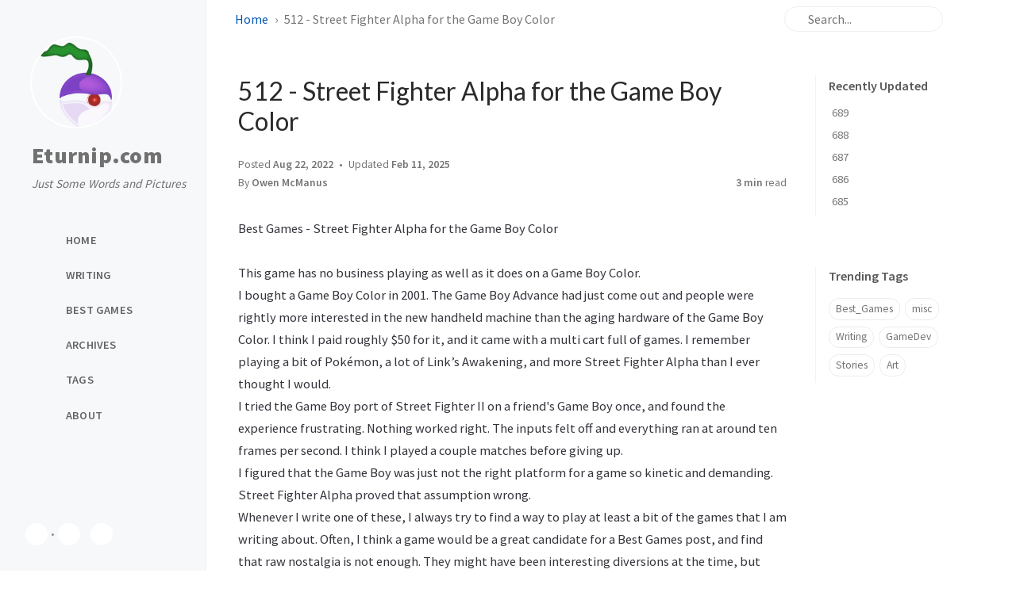

--- FILE ---
content_type: text/html; charset=utf-8
request_url: https://eturnip.com/posts/512/
body_size: 6577
content:
<!doctype html><html lang="en" ><head><meta http-equiv="Content-Type" content="text/html; charset=UTF-8"><meta name="theme-color" media="(prefers-color-scheme: light)" content="#f7f7f7"><meta name="theme-color" media="(prefers-color-scheme: dark)" content="#1b1b1e"><meta name="mobile-web-app-capable" content="yes"><meta name="apple-mobile-web-app-status-bar-style" content="black-translucent"><meta name="viewport" content="width=device-width, user-scalable=no initial-scale=1, shrink-to-fit=no, viewport-fit=cover" ><meta name="generator" content="Jekyll v4.4.1" /><meta property="og:title" content="512 - Street Fighter Alpha for the Game Boy Color" /><meta property="og:locale" content="en" /><meta name="description" content="Best Games - Street Fighter Alpha for the Game Boy ColorThis game has no business playing as well as it does on a Game Boy Color.&nbsp;I bought a Game Boy Color in 2001. The Game Boy Advance had just come out and people were rightly more interested in the new handheld machine than the aging hardware of the Game Boy Color. I think I paid roughly $50 for it, and it came with a multi cart full of games. I remember playing a bit of Pok&eacute;mon, a lot of Link&rsquo;s Awakening, and more Street Fighter Alpha than I ever thought I would.I tried the Game Boy port of Street Fighter II on a friend&#39;s Game Boy once, and found the experience frustrating. Nothing worked right. The inputs felt off and everything ran at around ten frames per second. I think I played a couple matches before giving up.I figured that the Game Boy was just not the right platform for a game so kinetic and demanding. Street Fighter Alpha proved that assumption wrong.Whenever I write one of these, I always try to find a way to play at least a bit of the games that I am writing about. Often, I think a game would be a great candidate for a Best Games post, and find that raw nostalgia is not enough. They might have been interesting diversions at the time, but some games just don&rsquo;t hold up as classics. In other words, they aren&rsquo;t actually the best of games. I believe Street Fighter Alpha for Game Boy Color deserves a little context here.I have been regularly playing a few rounds of Street Fighter III: Third Strike and Street Fighter Alpha 3 on a handheld device. These are arcade accurate. Tough act to follow. Not being able to find my old Game Boy Color, I tried Street Fighter Alpha on the same handheld, and it is absolutely breathtaking.The pixel count and color pallet are extremely limited on the Game Boy Color, but the game is unmistakable. It looks and, more importantly, moves like Street Fighter Alpha. There are only two buttons, but the developers have somehow managed to fight most of what makes a fighting game work into those limited inputs. Specials, Supers, Counters, they are all in Street Fighter Alpha, and they work just like you would expect.I went and looked up who could have executed such an amazing port. What I found was both astonishing and unsurprising.The Game Boy Color port of Street Fighter Alpha appears to be mostly the work of two people. A tiny team managed to pack all this game into a tiny amount of space and processing power. It seems impossible until you look up the other things that they worked on.&nbsp;Keith Burkhill is a British programmer that worked on some of the smoothest, fastest, and most technically impressive ZX Spectrum games. The ZX Spectrum was never a powerhouse, so lots of tricks had to be employed to get games to run well on a speccy. Kevin McMahon worked on some of the fastest pixel art games of the early 90&rsquo;s.There were probably a few people or teams that could have created a port as good as this one. I would guess that most of them had experience working with the extremely tight constraints of early home computers.It might be fair to say that the title of Best Game should go to the original arcade version of Street Fighter Alpha, but I think that the ability to carry a game of this quality in your hand changes the way you relate to it. There was nothing else like it at the time, and while it was missing multiplayer, it truly felt like playing a good game of Street Fighter.The Game Boy Advance would go on to have many spectacular ports of fighting games. Possibly the most impressive is Street Fighter Alpha 3, and it may come as no surprise that it was worked on by the same people.At the twilight of the original Game Boy, there was no better way to play Street Fighter in your hand than Street Fighter Alpha on the Game Boy Color. An achievement, and still one of the best games." /><meta property="og:description" content="Best Games - Street Fighter Alpha for the Game Boy ColorThis game has no business playing as well as it does on a Game Boy Color.&nbsp;I bought a Game Boy Color in 2001. The Game Boy Advance had just come out and people were rightly more interested in the new handheld machine than the aging hardware of the Game Boy Color. I think I paid roughly $50 for it, and it came with a multi cart full of games. I remember playing a bit of Pok&eacute;mon, a lot of Link&rsquo;s Awakening, and more Street Fighter Alpha than I ever thought I would.I tried the Game Boy port of Street Fighter II on a friend&#39;s Game Boy once, and found the experience frustrating. Nothing worked right. The inputs felt off and everything ran at around ten frames per second. I think I played a couple matches before giving up.I figured that the Game Boy was just not the right platform for a game so kinetic and demanding. Street Fighter Alpha proved that assumption wrong.Whenever I write one of these, I always try to find a way to play at least a bit of the games that I am writing about. Often, I think a game would be a great candidate for a Best Games post, and find that raw nostalgia is not enough. They might have been interesting diversions at the time, but some games just don&rsquo;t hold up as classics. In other words, they aren&rsquo;t actually the best of games. I believe Street Fighter Alpha for Game Boy Color deserves a little context here.I have been regularly playing a few rounds of Street Fighter III: Third Strike and Street Fighter Alpha 3 on a handheld device. These are arcade accurate. Tough act to follow. Not being able to find my old Game Boy Color, I tried Street Fighter Alpha on the same handheld, and it is absolutely breathtaking.The pixel count and color pallet are extremely limited on the Game Boy Color, but the game is unmistakable. It looks and, more importantly, moves like Street Fighter Alpha. There are only two buttons, but the developers have somehow managed to fight most of what makes a fighting game work into those limited inputs. Specials, Supers, Counters, they are all in Street Fighter Alpha, and they work just like you would expect.I went and looked up who could have executed such an amazing port. What I found was both astonishing and unsurprising.The Game Boy Color port of Street Fighter Alpha appears to be mostly the work of two people. A tiny team managed to pack all this game into a tiny amount of space and processing power. It seems impossible until you look up the other things that they worked on.&nbsp;Keith Burkhill is a British programmer that worked on some of the smoothest, fastest, and most technically impressive ZX Spectrum games. The ZX Spectrum was never a powerhouse, so lots of tricks had to be employed to get games to run well on a speccy. Kevin McMahon worked on some of the fastest pixel art games of the early 90&rsquo;s.There were probably a few people or teams that could have created a port as good as this one. I would guess that most of them had experience working with the extremely tight constraints of early home computers.It might be fair to say that the title of Best Game should go to the original arcade version of Street Fighter Alpha, but I think that the ability to carry a game of this quality in your hand changes the way you relate to it. There was nothing else like it at the time, and while it was missing multiplayer, it truly felt like playing a good game of Street Fighter.The Game Boy Advance would go on to have many spectacular ports of fighting games. Possibly the most impressive is Street Fighter Alpha 3, and it may come as no surprise that it was worked on by the same people.At the twilight of the original Game Boy, there was no better way to play Street Fighter in your hand than Street Fighter Alpha on the Game Boy Color. An achievement, and still one of the best games." /><link rel="canonical" href="https://eturnip.com/posts/512/" /><meta property="og:url" content="https://eturnip.com/posts/512/" /><meta property="og:site_name" content="Eturnip.com" /><meta property="og:type" content="article" /><meta property="article:published_time" content="2022-08-22T07:00:00+00:00" /><meta name="twitter:card" content="summary" /><meta property="twitter:title" content="512 - Street Fighter Alpha for the Game Boy Color" /><meta name="twitter:site" content="@" /> <script type="application/ld+json"> {"@context":"https://schema.org","@type":"BlogPosting","dateModified":"2025-02-11T17:49:25+00:00","datePublished":"2022-08-22T07:00:00+00:00","description":"Best Games - Street Fighter Alpha for the Game Boy ColorThis game has no business playing as well as it does on a Game Boy Color.&nbsp;I bought a Game Boy Color in 2001. The Game Boy Advance had just come out and people were rightly more interested in the new handheld machine than the aging hardware of the Game Boy Color. I think I paid roughly $50 for it, and it came with a multi cart full of games. I remember playing a bit of Pok&eacute;mon, a lot of Link&rsquo;s Awakening, and more Street Fighter Alpha than I ever thought I would.I tried the Game Boy port of Street Fighter II on a friend&#39;s Game Boy once, and found the experience frustrating. Nothing worked right. The inputs felt off and everything ran at around ten frames per second. I think I played a couple matches before giving up.I figured that the Game Boy was just not the right platform for a game so kinetic and demanding. Street Fighter Alpha proved that assumption wrong.Whenever I write one of these, I always try to find a way to play at least a bit of the games that I am writing about. Often, I think a game would be a great candidate for a Best Games post, and find that raw nostalgia is not enough. They might have been interesting diversions at the time, but some games just don&rsquo;t hold up as classics. In other words, they aren&rsquo;t actually the best of games. I believe Street Fighter Alpha for Game Boy Color deserves a little context here.I have been regularly playing a few rounds of Street Fighter III: Third Strike and Street Fighter Alpha 3 on a handheld device. These are arcade accurate. Tough act to follow. Not being able to find my old Game Boy Color, I tried Street Fighter Alpha on the same handheld, and it is absolutely breathtaking.The pixel count and color pallet are extremely limited on the Game Boy Color, but the game is unmistakable. It looks and, more importantly, moves like Street Fighter Alpha. There are only two buttons, but the developers have somehow managed to fight most of what makes a fighting game work into those limited inputs. Specials, Supers, Counters, they are all in Street Fighter Alpha, and they work just like you would expect.I went and looked up who could have executed such an amazing port. What I found was both astonishing and unsurprising.The Game Boy Color port of Street Fighter Alpha appears to be mostly the work of two people. A tiny team managed to pack all this game into a tiny amount of space and processing power. It seems impossible until you look up the other things that they worked on.&nbsp;Keith Burkhill is a British programmer that worked on some of the smoothest, fastest, and most technically impressive ZX Spectrum games. The ZX Spectrum was never a powerhouse, so lots of tricks had to be employed to get games to run well on a speccy. Kevin McMahon worked on some of the fastest pixel art games of the early 90&rsquo;s.There were probably a few people or teams that could have created a port as good as this one. I would guess that most of them had experience working with the extremely tight constraints of early home computers.It might be fair to say that the title of Best Game should go to the original arcade version of Street Fighter Alpha, but I think that the ability to carry a game of this quality in your hand changes the way you relate to it. There was nothing else like it at the time, and while it was missing multiplayer, it truly felt like playing a good game of Street Fighter.The Game Boy Advance would go on to have many spectacular ports of fighting games. Possibly the most impressive is Street Fighter Alpha 3, and it may come as no surprise that it was worked on by the same people.At the twilight of the original Game Boy, there was no better way to play Street Fighter in your hand than Street Fighter Alpha on the Game Boy Color. An achievement, and still one of the best games.","headline":"512 - Street Fighter Alpha for the Game Boy Color","mainEntityOfPage":{"@type":"WebPage","@id":"https://eturnip.com/posts/512/"},"url":"https://eturnip.com/posts/512/"}</script><title>512 - Street Fighter Alpha for the Game Boy Color | Eturnip.com</title><link rel="icon" type="image/png" href="/assets/img/favicons/favicon-96x96.png" sizes="96x96"><link rel="icon" type="image/svg+xml" href="/assets/img/favicons/favicon.svg"><link rel="shortcut icon" href="/assets/img/favicons/favicon.ico"><link rel="apple-touch-icon" sizes="180x180" href="/assets/img/favicons/apple-touch-icon.png"><link rel="manifest" href="/assets/img/favicons/site.webmanifest"><link rel="preconnect" href="https://fonts.googleapis.com" ><link rel="dns-prefetch" href="https://fonts.googleapis.com" ><link rel="preconnect" href="https://fonts.gstatic.com" crossorigin><link rel="dns-prefetch" href="https://fonts.gstatic.com" ><link rel="preconnect" href="https://cdn.jsdelivr.net" ><link rel="dns-prefetch" href="https://cdn.jsdelivr.net" ><link rel="stylesheet" href="/assets/css/jekyll-theme-chirpy.css"><link rel="stylesheet" href="https://fonts.googleapis.com/css2?family=Lato:wght@300;400&family=Source+Sans+Pro:wght@400;600;700;900&display=swap"><link rel="stylesheet" href="https://cdn.jsdelivr.net/npm/@fortawesome/fontawesome-free@7.1.0/css/all.min.css"><link rel="stylesheet" href="https://cdn.jsdelivr.net/npm/tocbot@4.36.4/dist/tocbot.min.css"><link rel="stylesheet" href="https://cdn.jsdelivr.net/npm/loading-attribute-polyfill@2.1.1/dist/loading-attribute-polyfill.min.css"><link rel="stylesheet" href="https://cdn.jsdelivr.net/npm/glightbox@3.3.0/dist/css/glightbox.min.css"> <script src="/assets/js/dist/theme.min.js"></script> <script defer src="https://cdn.jsdelivr.net/combine/npm/simple-jekyll-search@1.10.0/dest/simple-jekyll-search.min.js,npm/loading-attribute-polyfill@2.1.1/dist/loading-attribute-polyfill.umd.min.js,npm/glightbox@3.3.0/dist/js/glightbox.min.js,npm/clipboard@2.0.11/dist/clipboard.min.js,npm/dayjs@1.11.18/dayjs.min.js,npm/dayjs@1.11.18/locale/en.js,npm/dayjs@1.11.18/plugin/relativeTime.js,npm/dayjs@1.11.18/plugin/localizedFormat.js"></script> <script defer src="/assets/js/dist/post.min.js"></script> <script defer src="/app.min.js?baseurl=&register=true" ></script><body><aside aria-label="Sidebar" id="sidebar" class="d-flex flex-column align-items-end"><header class="profile-wrapper"> <a href="/" id="avatar" class="rounded-circle"><img src="/assets/img/avatar/profile.png" width="112" height="112" alt="avatar" onerror="this.style.display='none'"></a> <a class="site-title d-block" href="/">Eturnip.com</a><p class="site-subtitle fst-italic mb-0">Just Some Words and Pictures</p></header><nav class="flex-column flex-grow-1 w-100 ps-0"><ul class="nav"><li class="nav-item"> <a href="/" class="nav-link"> <i class="fa-fw fas fa-home"></i> <span>HOME</span> </a><li class="nav-item"> <a href="/writing/" class="nav-link"> <i class="fa-fw fas fa-book"></i> <span>WRITING</span> </a><li class="nav-item"> <a href="/best-games/" class="nav-link"> <i class="fa-fw fas fa-ranking-star"></i> <span>BEST GAMES</span> </a><li class="nav-item"> <a href="/archives/" class="nav-link"> <i class="fa-fw fas fa-archive"></i> <span>ARCHIVES</span> </a><li class="nav-item"> <a href="/tags/" class="nav-link"> <i class="fa-fw fas fa-tags"></i> <span>TAGS</span> </a><li class="nav-item"> <a href="/about/" class="nav-link"> <i class="fa-fw fas fa-info-circle"></i> <span>ABOUT</span> </a></ul></nav><div class="sidebar-bottom d-flex flex-wrap align-items-center w-100"> <button type="button" class="btn btn-link nav-link" aria-label="Switch Mode" id="mode-toggle"> <i class="fas fa-adjust"></i> </button> <span class="icon-border"></span> <a href="/feed.xml" aria-label="rss" > <i class="fas fa-rss"></i> </a> <a href="https://bsky.app/profile/owainia.bsky.social" aria-label="bluesky" target="_blank" rel="noopener noreferrer" > <i class="fa-brands fa-bluesky"></i> </a></div></aside><div id="main-wrapper" class="d-flex justify-content-center"><div class="container d-flex flex-column px-xxl-5"><header id="topbar-wrapper" class="flex-shrink-0" aria-label="Top Bar"><div id="topbar" class="d-flex align-items-center justify-content-between px-lg-3 h-100" ><nav id="breadcrumb" aria-label="Breadcrumb"> <span> <a href="/">Home</a> </span> <span>512 - Street Fighter Alpha for the Game Boy Color</span></nav><button type="button" id="sidebar-trigger" class="btn btn-link" aria-label="Sidebar"> <i class="fas fa-bars fa-fw"></i> </button><div id="topbar-title"> Post</div><button type="button" id="search-trigger" class="btn btn-link" aria-label="Search"> <i class="fas fa-search fa-fw"></i> </button> <search id="search" class="align-items-center ms-3 ms-lg-0"> <i class="fas fa-search fa-fw"></i> <input class="form-control" id="search-input" type="search" aria-label="search" autocomplete="off" placeholder="Search..." > </search> <button type="button" class="btn btn-link text-decoration-none" id="search-cancel">Cancel</button></div></header><div class="row flex-grow-1"><main aria-label="Main Content" class="col-12 col-lg-11 col-xl-9 px-md-4"><article class="px-1" data-toc="false"><header><h1 data-toc-skip>512 - Street Fighter Alpha for the Game Boy Color</h1><div class="post-meta text-muted"> <span> Posted <time data-ts="1661151600" data-df="ll" data-bs-toggle="tooltip" data-bs-placement="bottom" > Aug 22, 2022 </time> </span> <span> Updated <time data-ts="1739296165" data-df="ll" data-bs-toggle="tooltip" data-bs-placement="bottom" > Feb 11, 2025 </time> </span><div class="d-flex justify-content-between"> <span> By <em> <a href="">Owen McManus</a> </em> </span><div> <span class="readtime" data-bs-toggle="tooltip" data-bs-placement="bottom" title="701 words" > <em>3 min</em> read</span></div></div></div></header><div class="content"><div class="blog-content"><div class="paragraph"><span><span>Best Games - Street Fighter Alpha for the Game Boy Color</span></span><br /><br /><span><span>This game has no business playing as well as it does on a Game Boy Color.&nbsp;</span></span><br /><span><span>I bought a Game Boy Color in 2001. The Game Boy Advance had just come out and people were rightly more interested in the new handheld machine than the aging hardware of the Game Boy Color. I think I paid roughly $50 for it, and it came with a multi cart full of games. I remember playing a bit of Pok&eacute;mon, a lot of Link&rsquo;s Awakening, and more Street Fighter Alpha than I ever thought I would.</span></span><br /><span><span>I tried the Game Boy port of Street Fighter II on a friend's Game Boy once, and found the experience frustrating. Nothing worked right. The inputs felt off and everything ran at around ten frames per second. I think I played a couple matches before giving up.</span></span><br /><span><span>I figured that the Game Boy was just not the right platform for a game so kinetic and demanding. Street Fighter Alpha proved that assumption wrong.</span></span><br /><span><span>Whenever I write one of these, I always try to find a way to play at least a bit of the games that I am writing about. Often, I think a game would be a great candidate for a Best Games post, and find that raw nostalgia is not enough. They might have been interesting diversions at the time, but some games just don&rsquo;t hold up as classics. In other words, they aren&rsquo;t actually the best of games. I believe Street Fighter Alpha for Game Boy Color deserves a little context here.</span></span><br /><span><span>I have been regularly playing a few rounds of Street Fighter III: Third Strike and Street Fighter Alpha 3 on a handheld device. These are arcade accurate. Tough act to follow. Not being able to find my old Game Boy Color, I tried Street Fighter Alpha on the same handheld, and it is absolutely breathtaking.</span></span><br /><span><span>The pixel count and color pallet are extremely limited on the Game Boy Color, but the game is unmistakable. It looks and, more importantly, moves like Street Fighter Alpha. There are only two buttons, but the developers have somehow managed to fight most of what makes a fighting game work into those limited inputs. Specials, Supers, Counters, they are all in Street Fighter Alpha, and they work just like you would expect.</span></span><br /><span><span>I went and looked up who could have executed such an amazing port. What I found was both astonishing and unsurprising.</span></span><br /><span><span>The Game Boy Color port of Street Fighter Alpha appears to be mostly the work of two people. A tiny team managed to pack all this game into a tiny amount of space and processing power. It seems impossible until you look up the other things that they worked on.&nbsp;</span></span><br /><span><span>Keith Burkhill is a British programmer that worked on some of the smoothest, fastest, and most technically impressive ZX Spectrum games. The ZX Spectrum was never a powerhouse, so lots of tricks had to be employed to get games to run well on a speccy. Kevin McMahon worked on some of the fastest pixel art games of the early 90&rsquo;s.</span></span><br /><span><span>There were probably a few people or teams that could have created a port as good as this one. I would guess that most of them had experience working with the extremely tight constraints of early home computers.</span></span><br /><span><span>It might be fair to say that the title of Best Game should go to the original arcade version of Street Fighter Alpha, but I think that the ability to carry a game of this quality in your hand changes the way you relate to it. There was nothing else like it at the time, and while it was missing multiplayer, it truly felt like playing a good game of Street Fighter.</span></span><br /><span><span>The Game Boy Advance would go on to have many spectacular ports of fighting games. Possibly the most impressive is Street Fighter Alpha 3, and it may come as no surprise that it was worked on by the same people.</span></span><br /><span><span>At the twilight of the original Game Boy, there was no better way to play Street Fighter in your hand than Street Fighter Alpha on the Game Boy Color. An achievement, and still one of the best games.</span></span></div><div><div class="wsite-image wsite-image-border-none " style="padding-top:10px;padding-bottom:10px;margin-left:0;margin-right:0;text-align:center"> <a> <a href="/uploads/630902526.jpg" class="popup img-link shimmer"><img src="/uploads/630902526.jpg" alt="Picture" style="width:100%;max-width:369px" loading="lazy"></a> </a><div style="display:block;font-size:90%"></div></div></div></div></div><div class="post-tail-wrapper text-muted"><div class="post-meta mb-3"> <i class="far fa-folder-open fa-fw me-1"></i> <a href="/categories/blog/">Blog</a></div><div class="post-tags"> <i class="fa fa-tags fa-fw me-1"></i> <a href="/tags/best-games/" class="post-tag no-text-decoration" >Best_Games</a></div><div class=" post-tail-bottom d-flex justify-content-between align-items-center mt-5 pb-2 " ><div class="license-wrapper"> This post is licensed under <a href="https://creativecommons.org/licenses/by/4.0/"> CC BY 4.0 </a> by the author.</div><div class="share-wrapper d-flex align-items-center"> <span class="share-label text-muted">Share</span> <span class="share-icons"> <a href="https://www.facebook.com/sharer/sharer.php?title=512%20-%20Street%20Fighter%20Alpha%20for%20the%20Game%20Boy%20Color%20-%20Eturnip.com&u=https%3A%2F%2Feturnip.com%2Fposts%2F512%2F" target="_blank" rel="noopener" data-bs-toggle="tooltip" data-bs-placement="top" title="Facebook" aria-label="Facebook"> <i class="fa-fw fab fa-facebook-square"></i> </a> <a href="https://t.me/share/url?url=https%3A%2F%2Feturnip.com%2Fposts%2F512%2F&text=512%20-%20Street%20Fighter%20Alpha%20for%20the%20Game%20Boy%20Color%20-%20Eturnip.com" target="_blank" rel="noopener" data-bs-toggle="tooltip" data-bs-placement="top" title="Telegram" aria-label="Telegram"> <i class="fa-fw fab fa-telegram"></i> </a> <a href="https://bsky.app/intent/compose?text=512%20-%20Street%20Fighter%20Alpha%20for%20the%20Game%20Boy%20Color%20-%20Eturnip.com%20https%3A%2F%2Feturnip.com%2Fposts%2F512%2F" target="_blank" rel="noopener" data-bs-toggle="tooltip" data-bs-placement="top" title="Bluesky" aria-label="Bluesky"> <i class="fa-fw fa-brands fa-bluesky"></i> </a> <a href="https://www.reddit.com/submit?url=https%3A%2F%2Feturnip.com%2Fposts%2F512%2F&title=512%20-%20Street%20Fighter%20Alpha%20for%20the%20Game%20Boy%20Color%20-%20Eturnip.com" target="_blank" rel="noopener" data-bs-toggle="tooltip" data-bs-placement="top" title="Reddit" aria-label="Reddit"> <i class="fa-fw fa-brands fa-square-reddit"></i> </a> <a href="https://www.threads.net/intent/post?text=512%20-%20Street%20Fighter%20Alpha%20for%20the%20Game%20Boy%20Color%20-%20Eturnip.com%20https%3A%2F%2Feturnip.com%2Fposts%2F512%2F" target="_blank" rel="noopener" data-bs-toggle="tooltip" data-bs-placement="top" title="Threads" aria-label="Threads"> <i class="fa-fw fa-brands fa-square-threads"></i> </a> <button id="copy-link" aria-label="Copy link" class="btn small" data-bs-toggle="tooltip" data-bs-placement="top" title="Copy link" data-title-succeed="Link copied successfully!" > <i class="fa-fw fas fa-link pe-none fs-6"></i> </button> </span></div></div></div></article></main><aside aria-label="Panel" id="panel-wrapper" class="col-xl-3 ps-2 text-muted"><div class="access"><section id="access-lastmod"><h2 class="panel-heading">Recently Updated</h2><ul class="content list-unstyled ps-0 pb-1 ms-1 mt-2"><li class="text-truncate lh-lg"> <a href="/posts/689/">689</a><li class="text-truncate lh-lg"> <a href="/posts/688/">688</a><li class="text-truncate lh-lg"> <a href="/posts/687/">687</a><li class="text-truncate lh-lg"> <a href="/posts/686/">686</a><li class="text-truncate lh-lg"> <a href="/posts/685/">685</a></ul></section><section><h2 class="panel-heading">Trending Tags</h2><div class="d-flex flex-wrap mt-3 mb-1 me-3"> <a class="post-tag btn btn-outline-primary" href="/tags/best-games/">Best_Games</a> <a class="post-tag btn btn-outline-primary" href="/tags/misc/">misc</a> <a class="post-tag btn btn-outline-primary" href="/tags/writing/">Writing</a> <a class="post-tag btn btn-outline-primary" href="/tags/gamedev/">GameDev</a> <a class="post-tag btn btn-outline-primary" href="/tags/stories/">Stories</a> <a class="post-tag btn btn-outline-primary" href="/tags/art/">Art</a></div></section></div></aside></div><div class="row"><div id="tail-wrapper" class="col-12 col-lg-11 col-xl-9 px-md-4"><aside id="related-posts" aria-labelledby="related-label"><h3 class="mb-4" id="related-label">Further Reading</h3><nav class="row row-cols-1 row-cols-md-2 row-cols-xl-3 g-4 mb-4"><article class="col"> <a href="/posts/074/" class="post-preview card h-100"><div class="card-body"> <time data-ts="1396249200" data-df="ll" > Mar 31, 2014 </time><h4 class="pt-0 my-2">074 - Pengo</h4><div class="text-muted"><p>Best Games - Pengo When I was a kid I would go over to a friends house to play games on his Commodore vic20. I would arrive under the pretext that we were going to play street hockey. Most of the ...</p></div></div></a></article><article class="col"> <a href="/posts/067/" class="post-preview card h-100"><div class="card-body"> <time data-ts="1392015600" data-df="ll" > Feb 10, 2014 </time><h4 class="pt-0 my-2">067 - Beyond Castle Wolfenstein</h4><div class="text-muted"><p>Best Games - Beyond Castle Wolfenstein Everyone played that 3D shooter. You probably had a shareware disc or a disc with a handwritten label that said Wolf 3D. The one where you ran, gun outstretc...</p></div></div></a></article><article class="col"> <a href="/posts/062/" class="post-preview card h-100"><div class="card-body"> <time data-ts="1388991600" data-df="ll" > Jan 6, 2014 </time><h4 class="pt-0 my-2">062 - Robotron 2084</h4><div class="text-muted"><p>Best Games -  Robotron 2084 Robotron starts at 780kmp/h and then presses down on the accelerator. Some games give people seizures. Robotron gives you epilepsy first and then gives you seizures. If...</p></div></div></a></article></nav></aside><nav class="post-navigation d-flex justify-content-between" aria-label="Post Navigation"> <a href="/posts/511/" class="btn btn-outline-primary" aria-label="Older" ><p>511</p></a> <a href="/posts/513/" class="btn btn-outline-primary" aria-label="Newer" ><p>513</p></a></nav><footer aria-label="Site Info" class=" d-flex flex-column justify-content-center text-muted flex-lg-row justify-content-lg-between align-items-lg-center pb-lg-3 " ><p>© <time>2026</time> <em class="fst-normal">Owen McManus</em>. <span data-bs-toggle="tooltip" data-bs-placement="top" title="Except where otherwise noted, the blog posts on this site are licensed under the Creative Commons Attribution 4.0 International (CC BY 4.0) License by the author." >Some rights reserved.</span></p><p>Using the <a data-bs-toggle="tooltip" data-bs-placement="top" title="v7.4.1" href="https://github.com/cotes2020/jekyll-theme-chirpy" target="_blank" rel="noopener" >Chirpy</a> theme for <a href="https://jekyllrb.com" target="_blank" rel="noopener">Jekyll</a>.</p></footer></div></div><div id="search-result-wrapper" class="d-flex justify-content-center d-none"><div class="col-11 content"><div id="search-hints"><section><h2 class="panel-heading">Trending Tags</h2><div class="d-flex flex-wrap mt-3 mb-1 me-3"> <a class="post-tag btn btn-outline-primary" href="/tags/best-games/">Best_Games</a> <a class="post-tag btn btn-outline-primary" href="/tags/misc/">misc</a> <a class="post-tag btn btn-outline-primary" href="/tags/writing/">Writing</a> <a class="post-tag btn btn-outline-primary" href="/tags/gamedev/">GameDev</a> <a class="post-tag btn btn-outline-primary" href="/tags/stories/">Stories</a> <a class="post-tag btn btn-outline-primary" href="/tags/art/">Art</a></div></section></div><div id="search-results" class="d-flex flex-wrap justify-content-center text-muted mt-3"></div></div></div></div><aside aria-label="Scroll to Top"> <button id="back-to-top" type="button" class="btn btn-lg btn-box-shadow"> <i class="fas fa-angle-up"></i> </button></aside></div><div id="mask" class="d-none position-fixed w-100 h-100 z-1"></div><aside id="notification" class="toast" role="alert" aria-live="assertive" aria-atomic="true" data-bs-animation="true" data-bs-autohide="false" ><div class="toast-header"> <button type="button" class="btn-close ms-auto" data-bs-dismiss="toast" aria-label="Close" ></button></div><div class="toast-body text-center pt-0"><p class="px-2 mb-3">A new version of content is available.</p><button type="button" class="btn btn-primary" aria-label="Update"> Update </button></div></aside><script> document.addEventListener('DOMContentLoaded', () => { SimpleJekyllSearch({ searchInput: document.getElementById('search-input'), resultsContainer: document.getElementById('search-results'), json: '/assets/js/data/search.json', searchResultTemplate: '<article class="px-1 px-sm-2 px-lg-4 px-xl-0"><header><h2><a href="{url}">{title}</a></h2><div class="post-meta d-flex flex-column flex-sm-row text-muted mt-1 mb-1"> {categories} {tags}</div></header><p>{content}</p></article>', noResultsText: '<p class="mt-5">Oops! No results found.</p>', templateMiddleware: function(prop, value, template) { if (prop === 'categories') { if (value === '') { return `${value}`; } else { return `<div class="me-sm-4"><i class="far fa-folder fa-fw"></i>${value}</div>`; } } if (prop === 'tags') { if (value === '') { return `${value}`; } else { return `<div><i class="fa fa-tag fa-fw"></i>${value}</div>`; } } } }); }); </script>
